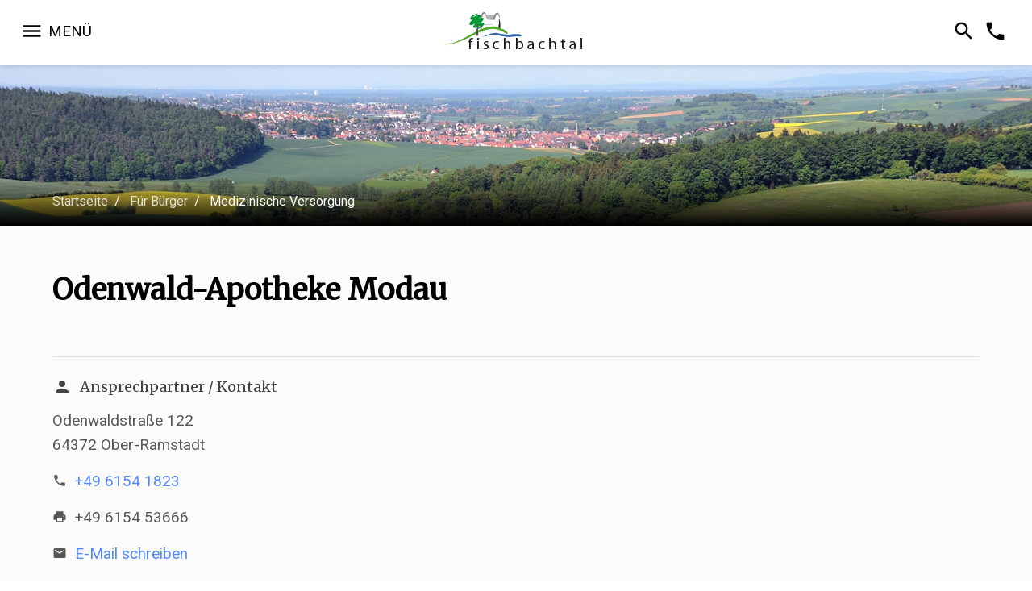

--- FILE ---
content_type: text/html;charset=utf-8
request_url: https://www.fischbachtal.de/buergerinfo/medizinische-versorgung/odenwald-apotheke-modau-id_182/
body_size: 5735
content:
<!doctype html>
<html class="no-js" lang="de">
<head><meta charset="utf-8">


<link rel="dns-prefetch" href="//analytics.webcontact.de">

<link href="https://cdn.webcontact.de/fonts-googleapis/css?family=Roboto:400,400i,500,500i,700,700i" rel="stylesheet" type="text/css">
<link href="https://cdn.webcontact.de/fonts-googleapis/css?family=Merriweather:400,300italic,400italic" rel="stylesheet" type="text/css">
<link href="https://cdn.webcontact.de/fonts-googleapis/css?family=Open+Sans:400,300,300italic,400italic,600,600italic,700,700italic,800,800italic" rel="stylesheet" type="text/css">


<meta name="author" content="webcontact.de">
<meta name="viewport" content="width=device-width, initial-scale=1">


<link rel="apple-touch-icon" sizes="57x57" href="/apple-touch-icon-57x57.png">
<link rel="apple-touch-icon" sizes="60x60" href="/apple-touch-icon-60x60.png">
<link rel="apple-touch-icon" sizes="72x72" href="/apple-touch-icon-72x72.png">
<link rel="apple-touch-icon" sizes="76x76" href="/apple-touch-icon-76x76.png">
<link rel="apple-touch-icon" sizes="114x114" href="/apple-touch-icon-114x114.png">
<link rel="apple-touch-icon" sizes="120x120" href="/apple-touch-icon-120x120.png">
<link rel="apple-touch-icon" sizes="144x144" href="/apple-touch-icon-144x144.png">
<link rel="apple-touch-icon" sizes="152x152" href="/apple-touch-icon-152x152.png">
<link rel="apple-touch-icon" sizes="180x180" href="/apple-touch-icon-180x180.png">
<link rel="icon" type="image/png" href="/favicon-32x32.png" sizes="32x32">
<link rel="icon" type="image/png" href="/android-chrome-192x192.png" sizes="192x192">
<link rel="icon" type="image/png" href="/favicon-96x96.png" sizes="96x96">
<link rel="icon" type="image/png" href="/favicon-16x16.png" sizes="16x16">
<link rel="manifest" href="/manifest.json">
<link rel="mask-icon" href="/safari-pinned-tab.svg" color="#5bbad5">
<meta name="msapplication-TileColor" content="#da532c">
<meta name="msapplication-TileImage" content="/mstile-144x144.png">
<meta name="theme-color" content="#ffffff">


<script src="/scripts/js/core/modernizr.custom.js"></script>


<link rel="stylesheet" href="/scripts/css/style.css?_=1769605292752" media="all" />


<!-- Matomo -->
<script type="text/javascript">
	var _paq = window._paq || [];
	/* tracker methods like "setCustomDimension" should be called before "trackPageView" */
	_paq.push(['trackPageView']);
	_paq.push(['enableLinkTracking']);
	(function() {
		var u="https://analytics.webcontact.de/";
		_paq.push(['setTrackerUrl', u+'matomo.php']);
		_paq.push(['setSiteId', '84']);
		var d=document, g=d.createElement('script'), s=d.getElementsByTagName('script')[0];
		g.type='text/javascript'; g.async=true; g.defer=true; g.src=u+'matomo.js'; s.parentNode.insertBefore(g,s);
	})();
</script>
<noscript><p><img src="https://analytics.webcontact.de/matomo.php?idsite=84&amp;rec=1" style="border:0;" alt="" /></p></noscript>
<title>Medizinische Versorgung in Fischbachtal - Odenwald-Apotheke Modau</title>
<meta name="description" content="Angebote und Dienstleister im Bereich der medizinischen Versorgung - &Auml;rzte, Therapeuten, Alten- und Krankenpflege, Beratungsstellen etc. in Fischbachtal." />
</head>
<body id="home">
	
	<div id="accessibility">
	<nav id="accessibilitynav">
		<ul>
			<li>
				<a
					href="#help"
					accesskey="1"
					class="click focusout keyup"
				>
					Bedienhilfe
				</a>

				<!-- Help -->
				<div id="accessibilityhelp">
					<div class="uk-grid">
						<div class="uk-width-medium-1-2 uk-width-small-1-1">
							<ul>
								<li>
									[key] + 1:
									<strong>Bedienhilfe</strong>
								</li>
								<li>
									[key] + 2:
									<strong>direkt zur Suche</strong>
								</li>
								<li>
									[key] + 3:
									<strong>direkt zum Menü</strong>
								</li>
								<li>
									[key] + 4:
									<strong>direkt zum Inhalt</strong>
								</li>
								<li>
									[key] + 5:
									<strong>Seitenanfang</strong>
								</li>
								<li>
									[key] + 6:
									<strong>Kontaktinformationen</strong>
								</li>
								<li>
									[key] + 7:
									<strong>Kontaktformular</strong>
								</li>
								<li>
									[key] + 8:
									<strong>Startseite</strong>
								</li>
							</ul>
							<p>
								<strong>[key]</strong>
								steht für die Tastenkombination, welche Sie drücken müssen, um
								auf die
								<strong>accesskeys</strong>
								Ihres Browsers Zugriff zu erhalten.
							</p>
							<p>
								Windows:
								<br />
								Chrome, Safari, IE:
								<strong>[alt]</strong>
								, Firefox:
								<strong>[alt][shift]</strong>
							</p>
							<p>
								MacOS:
								<br />
								Chrome, Firefox, Safari:
								<strong>[ctrl][alt]</strong>
							</p>
						</div>
						<div class="uk-width-medium-1-2 uk-width-small-1-1">
							<div class="uk-grid">
								<div class="uk-width-large-1-2 uk-width-small-1-1">
									<p>
										Zwischen den Links können Sie mit der
										<strong>Tab</strong>
										-Taste wechseln.
									</p>
									<p>
										Karteireiter, Tabmenüs und Galerien in der Randspalte
										wechseln Sie mit den
										<strong>Pfeil</strong>
										-Tasten.
									</p>
								</div>
								<div class="uk-width-large-1-2 uk-width-small-1-1">
									<p>
										Einen Link aufrufen können Sie über die
										<strong>Enter/Return</strong>
										-Taste.
									</p>
									<p>
										Denn Zoomfaktor der Seite können Sie über
										<strong>Strg +/-</strong>
										einstellen.
									</p>
								</div>
								<nav
									class="uk-width-1-1"
									aria-label="Weitere Links zum Thema Barrierefreiheit"
								>
									<hr />
									<ul>
										<li>
											<a
												href="/rathaus/barrierefreiheit/"
												class="keyup"
											>
												Erklärung zur Barrierefreiheit
											</a>
										</li>
										<li>
											<a
												href="/rathaus/leichte-sprache/"
												class="keyup"
											>
												Fischbachtal in leichter Sprache
											</a>
										</li>
										<li>
											<a
												href="/rathaus/seitenbedienung/"
												class="keyup"
											>
												Seitenbedienung
											</a>
										</li>
										<li>
											<a
												href="/rathaus/fehler-melden/"
												class="keyup"
											>
												Fehler melden
											</a>
										</li>
									</ul>
								</nav>
							</div>
						</div>
					</div>
				</div>
			</li>
			<li>
				<a
					href="#gotosearch"
					accesskey="2"
					class="click keyup"
				>
					direkt zur Suche
				</a>
			</li>
			<li>
				<a
					href="#nav"
					accesskey="3"
					class="click keyup"
				>
					direkt zum Menü
				</a>
			</li>
			<li>
				<a
					href="#content"
					accesskey="4"
					class="click keyup"
				>
					direkt zum Inhalt
				</a>
			</li>
			<li>
				<a
					href="#top"
					id="top"
					accesskey="5"
					class="click keyup"
				>
					Seitenanfang
				</a>
			</li>
			<li>
				<a
					href="/rathaus/impressum/"
					accesskey="6"
					class="keyup"
				>
					Kontaktinformationen
				</a>
			</li>
			<li>
				<a
					href="/rathaus/kontakt/"
					accesskey="7"
					class="keyup"
				>
					Kontaktformular
				</a>
			</li>
			<li>
				<a
					href="/"
					accesskey="8"
					class="focusout keyup"
				>
					Startseite
				</a>
			</li>
		</ul>
	</nav>

	<!-- Overlay -->
	<div class="overlay"></div>
</div>


	
	

<nav id="nav" data-uk-sticky>
	<div class="uk-container-large uk-container-center">
		<div class="uk-grid">
			<div class="uk-width-4-10 uk-width-large-1-3 uk-width-medium-1-3 uk-width-small-4-10">
				<!-- Menü Trigger -->
				<a href="#canvas" class="menu-trigger" data-uk-offcanvas aria-label="Navigation öffnen"><i class="material-icons">&#xE5D2;</i><span class="uk-hidden-small">Menü</span></a>
				<a class="search-trigger uk-visible-small" tabindex="0" aria-label="Suche öffnen"><i class="material-icons search-icon"></i></a>
			</div>
			<div class="uk-width-6-10 uk-width-large-1-3 uk-width-medium-1-3 uk-width-small-6-10">

				
				<!-- Logo -->
				<a href="/" class="logo" aria-label="Zur Startseite"><img src="/images/layout/logo.png" alt="Logo der Gemeinde Fischbachtal"></a>
				
			</div>
			<div class="uk-width-large-1-3 uk-width-medium-1-3 uk-hidden-small uk-text-right">
				<!-- Search -->
				<a class="search-trigger" tabindex="0" aria-label="Suche öffnen"><i class="material-icons search-icon"></i></a>
				<a href="/rathaus/kontakt/" class="contact-trigger" aria-label="Kontakformular öffnen"><i class="material-icons">&#xE0CD;</i></a>
			</div>
		</div>
	</div>
</nav>

<!-- Search-Toggle -->
<div class="search-toggle">
	<div class="search-input">
		<div class="uk-container-large uk-container-center">
			<form name="suche" method="get" action="/rathaus/suche/">
				<input type="text" name="q" id="q" placeholder="Suchbegriff eingeben" tabindex="-1" aria-label="Geben Sie einen Suchbegriff ein und drücken Sie Enter, um die Suche zu starten" />
			</form>
		</div>
	</div>
	<div class="search-background"></div>
</div>


	<!-- Off-Canvas -->
	<nav id="canvas" class="uk-offcanvas" aria-label="Hauptnavigation der Gemeinde Fischbachtal">
		<div class="uk-offcanvas-bar">
			<a href="#canvas" class="offcanvas-close" data-uk-offcanvas aria-label="Navigation schließen"><div><i class="material-icons">&#xE5CD;</i></div></a>
			<ul class="uk-nav uk-nav-offcanvas uk-nav-parent-icon" data-uk-nav>
				<li class="uk-parent">
					<a href="#" aria-label="Navigation Fischbachtal öffnen"><i class="material-icons material-icons-small">&#xE7FB;</i>Fischbachtal</a>
					<ul class="uk-nav-sub">
						<li><a href="/gemeinde/" class="uebersicht" aria-label="Portalseite Fischbachtal öffnen"><i class="material-icons">&#xE5C3;</i>Übersicht</a></li>
						<li><a href="/gemeinde/ortsportrait/"><i class="material-icons">&#xE315;</i>Ortsportrait</a></li>
						<li><a href="/gemeinde/ortsteile/"><i class="material-icons">&#xE315;</i>Ortsteile</a></li>
						
						<li><a href="/gemeinde/geschichte/"><i class="material-icons">&#xE315;</i>Geschichte</a></li>
						<li><a href="/gemeinde/zahlen/"><i class="material-icons">&#xE315;</i>Zahlen & Fakten</a></li>
						<li><a href="/gemeinde/ortsplan/"><i class="material-icons">&#xE315;</i>Ortsplan</a></li>
						<li><a href="/gemeinde/bildergalerie/"><i class="material-icons">&#xE315;</i>Impressionen</a></li>
					</ul>
				</li>
				<li class="uk-parent">
					<a href="#" aria-label="Navigation Für Bürger öffnen"><i class="material-icons">&#xE8D1;</i>Für Bürger</a>
					<ul class="uk-nav-sub">
						<li><a href="/buergerinfo/" class="uebersicht" aria-label="Portalseite Für Bürger öffnen"><i class="material-icons">&#xE5C3;</i>Übersicht</a></li>
						<li>
							<span class="pl20">Kultur & Freizeit</span>
							<ul class="mt5">
								<li><a href="/buergerinfo/veranstaltungen/"><i class="material-icons">&#xE315;</i>Veranstaltungen</a></li>
								<li><a href="/buergerinfo/vereine/"><i class="material-icons">&#xE315;</i>Vereine & Organisationen</a></li>
								<li><a href="/buergerinfo/freizeiteinrichtungen/"><i class="material-icons">&#xE315;</i>Freizeitangebote</a></li>
								<li><a href="/buergerinfo/buecherei/"><i class="material-icons">&#xE315;</i>Gemeindebücherei</a></li>
							</ul>
						</li>
						<li class="mt5">
							<span class="pl20">Soziale Belange</span>
							<ul class="mt5">
								<li><a href="/buergerinfo/bildungseinrichtungen/"><i class="material-icons">&#xE315;</i>Kindergarten & Schule</a></li>
								<li><a href="/buergerinfo/medizinische-versorgung/"><i class="material-icons">&#xE315;</i>Gesundheit & Soziales</a></li>
								<li><a href="/buergerinfo/kirchen/"><i class="material-icons">&#xE315;</i>Kirchliche Angebote</a></li>
								<li><a href="/buergerinfo/feuerwehr/"><i class="material-icons">&#xE315;</i>Feuerwehr</a></li>
							</ul>
						</li>
						<li class="mt5 pb0">
							<span class="pl20">Informatives</span>
							<ul class="mt5">
								<li><a href="/buergerinfo/buergernachrichten/"><i class="material-icons">&#xE315;</i>Aktuelle Meldungen</a></li>
								<li><a href="/buergerinfo/dorfentwicklung/"><i class="material-icons">&#xE315;</i>Dorfentwicklung</a></li>
								<li><a href="/buergerinfo/notrufe/"><i class="material-icons">&#xE315;</i>Notrufe</a></li>
								<li><a href="/buergerinfo/abfallkalender/"><i class="material-icons">&#xE315;</i>Abfallentsorgung</a></li>
								<li><a href="/buergerinfo/verkehr/"><i class="material-icons">&#xE315;</i>Bus & Bahn</a></li>
								<li><a href="/buergerinfo/wohnbebauung/"><i class="material-icons">&#xE315;</i>Grundstücke & Immobilien</a></li>
							</ul>
						</li>
					</ul>
				</li>

				<li class="uk-parent">
					<a href="#" aria-label="Navigation FÜr Gäste öffnen"><i class="material-icons">&#xE55B;</i>Für Gäste</a>
					<ul class="uk-nav-sub">
						<li><a href="/gaeste/" class="uebersicht" aria-label="Portalseite Für Gäste öffnen"><i class="material-icons">&#xE5C3;</i>Übersicht</a></li>
						<li>
							<span class="pl20">Natur & Kultur</span>
							<ul class="mt5">
								<li><a href="/schloss/"><i class="material-icons">&#xE315;</i>Schloss Lichtenberg</a></li>
								<li><a href="/gaeste/wandern/"><i class="material-icons">&#xE315;</i>Wandern</a></li>
								<li><a href="/gaeste/radfahren/"><i class="material-icons">&#xE315;</i>Radfahren</a></li>
								<li><a href="/gaeste/naturerlebnisse/"><i class="material-icons">&#xE315;</i>Naturerlebnisse</a></li>
								<li><a href="/gaeste/geo-naturpark/"><i class="material-icons">&#xE315;</i>Geo-Naturpark</a></li>
								<li><a href="/gaeste/lichtenberger-adventsmarkt/"><i class="material-icons">&#xE315;</i>Adventsmarkt</a></li>
							</ul>
						</li>
						<li class="mt5">
							<span class="pl20">Informatives</span>
							<ul class="mt5">
								<li><a href="/gaeste/gastronomie/"><i class="material-icons">&#xE315;</i>Gastronomie</a></li>
								<li><a href="/gaeste/unterkuenfte/"><i class="material-icons">&#xE315;</i>Unterkünfte</a></li>
								<li><a href="/gaeste/touristinfo/"><i class="material-icons">&#xE315;</i>Touristinformation</a></li>
							</ul>
						</li>
					</ul>
				</li>
				<li class="uk-parent">
					<a href="#" aria-label="Navigation für Unternehmer öffnen"><i class="material-icons">&#xE8D1;</i>Für Unternehmer</a>
					<ul class="uk-nav-sub">
						<li><a href="/gewerbe/" class="uebersicht" aria-label="Portalseite Für Unternehmer öffnen"><i class="material-icons">&#xE5C3;</i>Übersicht</a></li>
						<li><a href="/gewerbe/firmenverzeichnis/"><i class="material-icons">&#xE315;</i>Gewerbeverzeichnis</a></li>
						<li><a href="/gewerbe/standort/"><i class="material-icons">&#xE315;</i>Wirtschaftsstandort</a></li>
						<li><a href="/gewerbe/gewerbegebiete/"><i class="material-icons">&#xE315;</i>Freie Flächen</a></li>
						<li><a href="/gewerbe/gewerbeverein/"><i class="material-icons">&#xE315;</i>Gewerbeverein</a></li>
						<li><a href="/gewerbe/firmeneintrag/"><i class="material-icons">&#xE315;</i>Ihr Eintrag</a></li>
					</ul>
				</li>
				<li class="uk-parent">
					<a href="#" aria-label="Navigation Rathaus öffnen"><i class="material-icons">&#xE84F;</i>Rathaus</a>
					<ul class="uk-nav-sub">
						<li><a href="/rathaus/" class="uebersicht" aria-label="Portalseite Rathaus öffnen"><i class="material-icons">&#xE5C3;</i>Übersicht</a></li>
						<li>
							<span class="pl20">Verwaltung</span>
							<ul class="mt5">
								<li><a href="/rathaus/buergermeister/"><i class="material-icons">&#xE315;</i>Bürgermeister</a></li>
								<li><a href="/rathaus/aemter/"><i class="material-icons">&#xE315;</i>Ämter, Mitarbeiter</a></li>
								<li><a href="/rathaus/wegweiser/"><i class="material-icons">&#xE315;</i>Wegweiser</a></li>
							</ul>
						</li>
						<li class="mt5">
							<span class="pl20">Gemeinderat</span>
							<ul class="mt5">
								<li><a href="/rathaus/ratsnachrichten/"><i class="material-icons">&#xE315;</i>Protokolle, Termine</a></li>
								<li><a href="/rathaus/ratsmitglieder/"><i class="material-icons">&#xE315;</i>Gemeindevertreter</a></li>
								<li><a href="/rathaus/gemeindevorstand/"><i class="material-icons">&#xE315;</i>Gemeindevorstand</a></li>
								<li><a href="/rathaus/ortsbeirat/"><i class="material-icons">&#xE315;</i>Ortsbeirat</a></li>
							</ul>
						</li>
						<li class="mt5 pb0">
							<span class="pl20">Service</span>
							<ul class="mt5">
								<li><a href="/rathaus/rathausnachrichten/"><i class="material-icons">&#xE315;</i>Aktuelle Meldungen</a></li>
								<li><a href="/rathaus/bauleitplanung/"><i class="material-icons">&#xE315;</i>Bauleitplanung</a></li>
								<li><a href="/schloss/"><i class="material-icons">&#xE315;</i>Heiraten</a></li>
								<li><a href="/rathaus/ortsrecht/"><i class="material-icons">&#xE315;</i>Ortsrecht</a></li>
								<li><a href="/rathaus/schadensmeldung/"><i class="material-icons">&#xE315;</i>Schadensmeldungen</a></li>
								<li><a href="/rathaus/kontakt/"><i class="material-icons">&#xE315;</i>Kontakt</a></li>
								<li><a href="/rathaus/impressum/"><i class="material-icons">&#xE315;</i>Impressum</a></li>
							</ul>
						</li>
					</ul>
				</li>
				<li class="uk-visible-small">
					<a href="/rathaus/kontakt/"><i class="material-icons">&#xE0CD;</i>Kontakt</a>
				</li>
			</ul>
		</div>
	</nav>



	
	<div class="hero hero-small">
	<ul class="uk-slideshow" data-uk-slideshow="{autoplay:true}">
		
			
			
				
					<li><img src="/images/layout/motion/motion-innen/landschaft-12.jpg" alt role="presentation"></li>
				
					<li><img src="/images/layout/motion/motion-innen/buerger-3.jpg" alt role="presentation"></li>
				
					<li><img src="/images/layout/motion/motion-innen/gaeste-2.jpg" alt role="presentation"></li>
				
					<li><img src="/images/layout/motion/motion-innen/buerger-6.jpg" alt role="presentation"></li>
				
			
		
	</ul>
	
	<nav class="breadcrumb" aria-label="Pfad zur aktuellen Seite">
		<div class="uk-container uk-container-center" >
			<ul class="uk-breadcrumb">
				<li>
					<a class="blue-hover" href="/">Startseite</a>
				</li>

				
				
					<li>
						<a class="blue-hover" href="/buergerinfo/">
							Für Bürger
						</a>
					</li>
				

				
				

				
				
					<li>
						
						

						
							<a href="/buergerinfo/medizinische-versorgung/" class="aktiv blue-hover">
								Medizinische Versorgung
							</a>
						
					</li>
				
			</ul>
		</div>
	</nav>


</div>



	
	<div class="uk-container uk-container-center">
		<div class="content-wrapper-small">
			<div class="uk-grid">
				
	
	
	

	
	

	
	
		
	

	
		
	

	
	
		<article class="uk-width-1-1">
			<h1 class="title">
				Odenwald-Apotheke Modau
				
			</h1>

			<div class="uk-float-right ml20 only-small-width-1-1 m-clearfix">
				
				
				
				

				
				
				

				

				
				
			</div>

			
			
			
			

			

		
		
			
			
		

		

		
			
			

			
			
			

			

			

			
		</article>
		

		
		
		<div class="uk-width-1-1">
			<hr class="uk-grid-divider"/>
			<div class="uk-grid">
				<div class="uk-width-medium-3-10">
					<section class="adresse">
						<h2 class="uk-panel-title"><i class="material-icons material-icons-big mr10">&#xE7FD;</i>Ansprechpartner / Kontakt</h2>
						
						<p>
							Odenwaldstraße 122<br>
							64372 Ober-Ramstadt
						</p>

						
							<p>
							<i class="material-icons material-icons-small mr10">&#xE0CD;</i>
							<a  href="tel:+4961541823" aria-label="Telefonnummer +49 6154 1823 anrufen">
								+49 6154 1823
							</a>
							</p>
						

						

						
							<p>
							<i class="material-icons material-icons-small mr10">&#xE8AD;</i>
							+49 6154 53666
							</p>
						

						
							<p>
							<i class="material-icons material-icons-small mr10">&#xE0BE;</i>
							<a href="mailto:service@odenwald-apotheke.de" aria-label="E-Mail an service@odenwald-apotheke.de verfassen"> E-Mail schreiben</a>
							</p>
						

						
							<i class="material-icons material-icons-small mr10">&#xE157;</i>
							<ul class="uk-list links">
								<li>
									<a href="https://www.odenwald-apotheke-modau.de/apotheke/willkommen.htm" aria-label="https://www.odenwald-apotheke-modau.de/apotheke/willkommen.htm öffnet in einem neuen Tab" target="_blank"> www.odenwald-apotheke-modau.de/apotheke/willkommen.htm</a>
									<span>www.odenwald-apotheke-modau.de</span>
								</li>
							</ul>
						
					</section>
				</div>

				<div class="uk-width-medium-1-1">
					
						
						
						
						


	<p>
		<i class="material-icons material-icons-small mr10">&#xe569;</i>
		<a href="https://www.google.de/maps/dir/?api=1&amp;destination=Odenwaldstra%C3%9Fe%20122%20Ober%2DRamstadt%2064372" target="_blank">
			Anfahrt planen mit Google Maps
		</a>
	</p>




					
				</div>
			</div>
			
		</div>
	


			</div>
		</div>
	</div>

	
	


<footer class="footer">
	<div class="uk-container uk-container-center">
		<div class="uk-grid wrapper">
			<div class="uk-width-large-5-10 uk-width-medium-1-2 uk-width-small-1-1">
				<address aria-labelledby="footer-kontakt">
					<span class="footer-title" id="footer-kontakt"><i class="material-icons material-icons-big">&#xE7F1;</i>Kontakt</span>
					<ul>
						<li>Gemeindeverwaltung Fischbachtal</li>
						<li>Darmstädter Straße 8</li>
						<li>64405 Fischbachtal</li>
						<li><i class="material-icons">&#xE0CD;</i><a href="tel:0616693000">06166 9300-0</a></li>
						<li><i class="material-icons">&#xE0BE;</i><a href="mailto:gemeinde@fischbachtal.de">gemeinde@fischbachtal.de</a></li>
					</ul>
				</address>
			</div>
			<div class="uk-width-large-5-10 uk-width-medium-1-2 uk-width-small-1-1" role="region" aria-labelledby="footer-sprechzeiten">
				<span class="footer-title" id="footer-sprechzeiten"><i class="material-icons material-icons-big">&#xE192;</i>Sprechzeiten</span>
				<ul>
					<li><b>Montag</b> <span>08:30 - 12:00 Uhr</span></li>
					<li><b>Dienstag</b>  <span>08:30 - 12:00 Uhr</span></li>
					<li><b>Mittwoch</b>  <span>08:30 - 12:00 Uhr</span></li>
					<li><b>Donnerstag</b>  <span>08:30 - 12:00 Uhr<br>14:00 - 18:00 Uhr</span></li>
				</ul>
			</div>
			<nav class="uk-width-large-5-10 uk-width-medium-1-1" style="margin-bottom: 2rem;" aria-labelledby="footer-quicklinks">
				<span class="footer-title" id="footer-quicklinks"><i class="material-icons material-icons-big">&#xE893;</i>Oft gesucht</span>
				<ul class="footer-menu">
					<li><a href="/schloss/">&raquo; Schloss</a></li>
					<li><a href="/rathaus/">&raquo; Rathaus</a></li>
					<li><a href="/gaeste/unterkuenfte/">&raquo; Unterkünfte</a></li>
					<li><a href="/buergerinfo/bildungseinrichtungen/">&raquo; Kita &amp; Schule</a></li>
					<li><a href="/gaeste/gastronomie/">&raquo; Gastronomie</a></li>
					<li><a href="/buergerinfo/notrufe/">&raquo; Notrufe</a></li>
					<li><a href="/buergerinfo/veranstaltungen">&raquo; Veranstaltungen</a></li>
					<li><a href="/buergerinfo/medizinische-versorgung/">&raquo; Ärzte</a></li>
					<li><a href="/buergerinfo/vereine/">&raquo; Vereine</a></li>
					<li><a href="/rathaus/verfahren/bestattungswald-12-apostel-id_86/?buchstabe=B">&raquo; Bestattungswald</a></li>
				</ul>
			</nav>
			<nav class="uk-width-large-5-10 uk-width-medium-1-1 mt2" aria-labelledby="footer-barrierefreiheit">
				<span class="footer-title" id="footer-barrierefreiheit">Barrierefreiheit</span>
				<ul>
					<li><a href="/rathaus/barrierefreiheit/">&raquo; Erklärung zur Barrierefreiheit</a></li>
					
				</ul>
			</nav>
			<div class="uk-width-1-1">
				<div class="divisor"></div>
			</div>
			<div class="uk-width-medium-4-10 uk-width-small-1-1">
				<ul class="footprint">
					<li>&copy; Fischbachtal 2026</li>
				</ul>
			</div>
			<div class="uk-width-medium-6-10 uk-width-small-1-1">
				<nav aria-label="Sonstige Links">
					<ul class="footprint uk-float-right float-none">
						<li><a href="/rathaus/kontakt/">Kontakt</a></li>
						<li><a href="/rathaus/datenschutz/">Datenschutz</a></li>
						<li><a href="/rathaus/impressum/">Impressum</a></li>
					</ul>
				</nav>
			</div>
		</div>
	</div>
</footer>



	

	
	
<script src="/scripts/js/core/jquery-2.1.3.min.js"></script>









<script src="/scripts/js/core/modernizr.custom.js"></script>
<script src="/scripts/js/libs/uikit.js"></script>
<script src="/scripts/js/libs/jquery.cookie.js"></script>
<script src="/scripts/js/libs/chosen.jquery.js"></script>
<script src="/scripts/js/libs/jquery.fancybox.js"></script>
<script src="/scripts/js/libs/jquery.fancybox-thumbs.js"></script>
<script src="/scripts/js/libs/owl.carousel.js"></script>
<script src="/scripts/js/libs/slideshow.min.js"></script>
<script src="/scripts/js/libs/slideshow-fx.js"></script>
<script src="/scripts/js/libs/accordion.min.js"></script>
<script src="/scripts/js/libs/slider.min.js"></script>
<script src="/scripts/js/libs/parallax.js"></script>
<script src="/scripts/js/libs/datepicker.min.js"></script>
<script src="/scripts/js/init.js"></script>





</body>
</html>






	

--- FILE ---
content_type: application/javascript
request_url: https://www.fischbachtal.de/scripts/js/libs/parallax.js
body_size: 3629
content:
/*! UIkit 2.21.0 | http://www.getuikit.com | (c) 2014 YOOtheme | MIT License */
(function(addon) {

    var component;

    if (window.UIkit) {
        component = addon(UIkit);
    }

    if (typeof define == "function" && define.amd) {
        define("uikit-parallax", ["uikit"], function(){
            return component || addon(UIkit);
        });
    }

})(function(UI){

    "use strict";

    var parallaxes      = [],
        supports3d      = false,
        scrolltop       = 0,
        wh              = window.innerHeight,
        checkParallaxes = function() {

            scrolltop = UI.$win.scrollTop();

            window.requestAnimationFrame.apply(window, [function(){
                for (var i=0; i < parallaxes.length; i++) {
                    parallaxes[i].process();
                }
            }]);
        };


    UI.component('parallax', {

        defaults: {
            velocity : 0.5,
            target   : false,
            viewport : false,
            media    : false
        },

        boot: function() {

            supports3d = (function(){

                var el = document.createElement('div'),
                    has3d,
                    transforms = {
                        'WebkitTransform':'-webkit-transform',
                        'MSTransform':'-ms-transform',
                        'MozTransform':'-moz-transform',
                        'Transform':'transform'
                    };

                // Add it to the body to get the computed style.
                document.body.insertBefore(el, null);

                for (var t in transforms) {
                    if (el.style[t] !== undefined) {
                        el.style[t] = "translate3d(1px,1px,1px)";
                        has3d = window.getComputedStyle(el).getPropertyValue(transforms[t]);
                    }
                }

                document.body.removeChild(el);

                return (has3d !== undefined && has3d.length > 0 && has3d !== "none");
            })();

            // listen to scroll and resize
            UI.$doc.on("scrolling.uk.document", checkParallaxes);
            UI.$win.on("load resize orientationchange", UI.Utils.debounce(function(){
                wh = window.innerHeight;
                checkParallaxes();
            }, 50));

            // init code
            UI.ready(function(context) {

                UI.$('[data-uk-parallax]', context).each(function() {

                    var parallax = UI.$(this);

                    if (!parallax.data("parallax")) {
                        UI.parallax(parallax, UI.Utils.options(parallax.attr("data-uk-parallax")));
                    }
                });
            });
        },

        init: function() {

            this.base     = this.options.target ? UI.$(this.options.target) : this.element;
            this.props    = {};
            this.velocity = (this.options.velocity || 1);

            var reserved  = ['target','velocity','viewport','plugins','media'];

            Object.keys(this.options).forEach(function(prop){

                if (reserved.indexOf(prop) !== -1) {
                    return;
                }

                var start, end, dir, diff, startend = String(this.options[prop]).split(',');

                if (prop.match(/color/i)) {
                    start = startend[1] ? startend[0] : this._getStartValue(prop),
                    end   = startend[1] ? startend[1] : startend[0];

                    if (!start) {
                        start = 'rgba(255,255,255,0)';
                    }

                } else {
                    start = parseFloat(startend[1] ? startend[0] : this._getStartValue(prop)),
                    end   = parseFloat(startend[1] ? startend[1] : startend[0]);
                    diff  = (start < end ? (end-start):(start-end));
                    dir   = (start < end ? 1:-1);
                }

                this.props[prop] = { 'start': start, 'end': end, 'dir': dir, 'diff': diff };

            }.bind(this));

            parallaxes.push(this);
        },

        process: function() {

            if (this.options.media) {

                switch(typeof(this.options.media)) {
                    case 'number':
                        if (window.innerWidth < this.options.media) {
                            return false;
                        }
                        break;
                    case 'string':
                        if (window.matchMedia && !window.matchMedia(this.options.media).matches) {
                            return false;
                        }
                        break;
                }
            }

            var percent = this.percentageInViewport();

            if (this.options.viewport !== false) {
                percent = (this.options.viewport === 0) ? 1 : percent / this.options.viewport;
            }

            this.update(percent);
        },

        percentageInViewport: function() {

            var top     = this.base.offset().top,
                height  = this.base.outerHeight(),
                distance, percentage, percent;

            if (top > (scrolltop + wh)) {
                percent = 0;
            } else if ((top + height) < scrolltop) {
                percent = 1;
            } else {

                if ((top + height) < wh) {

                    percent = (scrolltop < wh ? scrolltop : scrolltop - wh) / (top+height);

                } else {

                    distance   = (scrolltop + wh) - top;
                    percentage = Math.round(distance / ((wh + height) / 100));
                    percent    = percentage/100;
                }
            }

            return percent;
        },

        update: function(percent) {

            var css        = {'transform':''},
                compercent = percent * (1 - (this.velocity - (this.velocity * percent))),
                opts, val;

            if (compercent < 0) compercent = 0;
            if (compercent > 1) compercent = 1;

            if (this._percent !== undefined && this._percent == compercent) {
                return;
            }

            Object.keys(this.props).forEach(function(prop) {

                opts = this.props[prop];

                if (percent === 0) {
                    val = opts.start;
                } else if(percent === 1) {
                    val = opts.end;
                } else if(opts.diff !== undefined) {
                    val = opts.start + (opts.diff * compercent * opts.dir);
                }

                if ((prop == 'bg' || prop == 'bgp') && !this._bgcover) {
                    this._bgcover = initBgImageParallax(this, prop, opts);
                }

                switch(prop) {

                    // transforms
                    case "x":
                        css.transform += supports3d ? ' translate3d('+val+'px, 0, 0)':' translateX('+val+'px)';
                        break;
                    case "xp":
                        css.transform += supports3d ? ' translate3d('+val+'%, 0, 0)':' translateX('+val+'%)';
                        break;
                    case "y":
                        css.transform += supports3d ? ' translate3d(0, '+val+'px, 0)':' translateY('+val+'px)';
                        break;
                    case "yp":
                        css.transform += supports3d ? ' translate3d(0, '+val+'%, 0)':' translateY('+val+'%)';
                        break;
                    case "rotate":
                        css.transform += ' rotate('+val+'deg)';
                        break;
                    case "scale":
                        css.transform += ' scale('+val+')';
                        break;

                    // bg image
                    case "bg":
                        css['background-position'] = '0% '+val+'px';
                        break;
                    case "bgp":
                        css['background-position'] = '0% '+val+'%';
                        break;

                    // color
                    case "color":
                    case "background-color":
                    case "border-color":
                        css[prop] = calcColor(opts.start, opts.end, compercent);
                        break;

                    default:
                        css[prop] = val;
                        break;
                }

            }.bind(this));

            this.element.css(css);

            this._percent = compercent;
        },

        _getStartValue: function(prop) {

            var value = 0;

            switch(prop) {
                case 'scale':
                    value = 1;
                    break;
                default:
                    value = this.element.css(prop);
            }

            return (value || 0);
        }

    });


    // helper

    function initBgImageParallax(obj, prop, opts) {

        var img = new Image(), url, element, size, check, ratio, width, height;

        element = obj.element.css({'background-size': 'cover',  'background-repeat': 'no-repeat'});
        url     = element.css('background-image').replace(/^url\(/g, '').replace(/\)$/g, '').replace(/("|')/g, '');
        check   = function() {

            var w = element.width(), h = element.height(), extra = (prop=='bg') ? opts.diff : (opts.diff/100) * h;

            h += extra;
            w += Math.ceil(extra * ratio);

            // if element height < parent height (gap underneath)
            if ((w / ratio) < h) {
                width  = Math.ceil(h * ratio);
                height = h;

            // element width < parent width (gap to right)
            } else {
                width  = w;
                height = Math.ceil(w / ratio);
            }

            obj.element.css({'background-size': (width+'px '+height+'px')});
        };

        img.onerror = function(){
            // image url doesn't exist
        };

        img.onload = function(){
            size  = {w:img.width, height:img.height};
            ratio = img.width / img.height;

            UI.$win.on("load resize orientationchange", UI.Utils.debounce(function(){
                check();
            }, 50));

            check();
        };

        img.src = url;

        return true;
    }


    // Some named colors to work with, added by Bradley Ayers
    // From Interface by Stefan Petre
    // http://interface.eyecon.ro/
    var colors = {
        'black': [0,0,0,1],
        'blue': [0,0,255,1],
        'brown': [165,42,42,1],
        'cyan': [0,255,255,1],
        'fuchsia': [255,0,255,1],
        'gold': [255,215,0,1],
        'green': [0,128,0,1],
        'indigo': [75,0,130,1],
        'khaki': [240,230,140,1],
        'lime': [0,255,0,1],
        'magenta': [255,0,255,1],
        'maroon': [128,0,0,1],
        'navy': [0,0,128,1],
        'olive': [128,128,0,1],
        'orange': [255,165,0,1],
        'pink': [255,192,203,1],
        'purple': [128,0,128,1],
        'violet': [128,0,128,1],
        'red': [255,0,0,1],
        'silver': [192,192,192,1],
        'white': [255,255,255,1],
        'yellow': [255,255,0,1],
        'transparent': [255,255,255,0]
    };

    function calcColor(start, end, pos) {

        start = parseColor(start);
        end   = parseColor(end);
        pos   = pos || 0;

        return calculateColor(start, end, pos);
    }

    /**!
     * @preserve Color animation 1.6.0
     * http://www.bitstorm.org/jquery/color-animation/
     * Copyright 2011, 2013 Edwin Martin <edwin@bitstorm.org>
     * Released under the MIT and GPL licenses.
     */

    // Calculate an in-between color. Returns "#aabbcc"-like string.
    function calculateColor(begin, end, pos) {
        var color = 'rgba('
                + parseInt((begin[0] + pos * (end[0] - begin[0])), 10) + ','
                + parseInt((begin[1] + pos * (end[1] - begin[1])), 10) + ','
                + parseInt((begin[2] + pos * (end[2] - begin[2])), 10) + ','
                + (begin && end ? parseFloat(begin[3] + pos * (end[3] - begin[3])) : 1);

        color += ')';
        return color;
    }

    // Parse an CSS-syntax color. Outputs an array [r, g, b]
    function parseColor(color) {

        var match, quadruplet;

        // Match #aabbcc
        if (match = /#([0-9a-fA-F]{2})([0-9a-fA-F]{2})([0-9a-fA-F]{2})/.exec(color)) {
            quadruplet = [parseInt(match[1], 16), parseInt(match[2], 16), parseInt(match[3], 16), 1];

            // Match #abc
        } else if (match = /#([0-9a-fA-F])([0-9a-fA-F])([0-9a-fA-F])/.exec(color)) {
            quadruplet = [parseInt(match[1], 16) * 17, parseInt(match[2], 16) * 17, parseInt(match[3], 16) * 17, 1];

            // Match rgb(n, n, n)
        } else if (match = /rgb\(\s*([0-9]{1,3})\s*,\s*([0-9]{1,3})\s*,\s*([0-9]{1,3})\s*\)/.exec(color)) {
            quadruplet = [parseInt(match[1]), parseInt(match[2]), parseInt(match[3]), 1];

        } else if (match = /rgba\(\s*([0-9]{1,3})\s*,\s*([0-9]{1,3})\s*,\s*([0-9]{1,3})\s*,\s*([0-9\.]*)\s*\)/.exec(color)) {
            quadruplet = [parseInt(match[1], 10), parseInt(match[2], 10), parseInt(match[3], 10),parseFloat(match[4])];

            // No browser returns rgb(n%, n%, n%), so little reason to support this format.
        } else {
            quadruplet = colors[color] || [255,255,255,0];
        }
        return quadruplet;
    }

    return UI.parallax;
});
